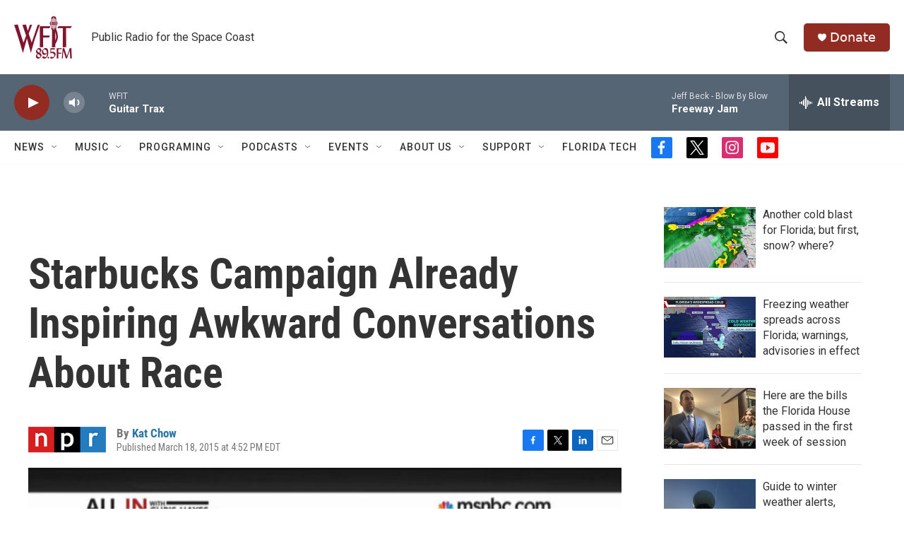

--- FILE ---
content_type: text/html; charset=utf-8
request_url: https://www.google.com/recaptcha/api2/aframe
body_size: 268
content:
<!DOCTYPE HTML><html><head><meta http-equiv="content-type" content="text/html; charset=UTF-8"></head><body><script nonce="qFMfMVr2kpsaJ-EGFBv8UQ">/** Anti-fraud and anti-abuse applications only. See google.com/recaptcha */ try{var clients={'sodar':'https://pagead2.googlesyndication.com/pagead/sodar?'};window.addEventListener("message",function(a){try{if(a.source===window.parent){var b=JSON.parse(a.data);var c=clients[b['id']];if(c){var d=document.createElement('img');d.src=c+b['params']+'&rc='+(localStorage.getItem("rc::a")?sessionStorage.getItem("rc::b"):"");window.document.body.appendChild(d);sessionStorage.setItem("rc::e",parseInt(sessionStorage.getItem("rc::e")||0)+1);localStorage.setItem("rc::h",'1768880096033');}}}catch(b){}});window.parent.postMessage("_grecaptcha_ready", "*");}catch(b){}</script></body></html>